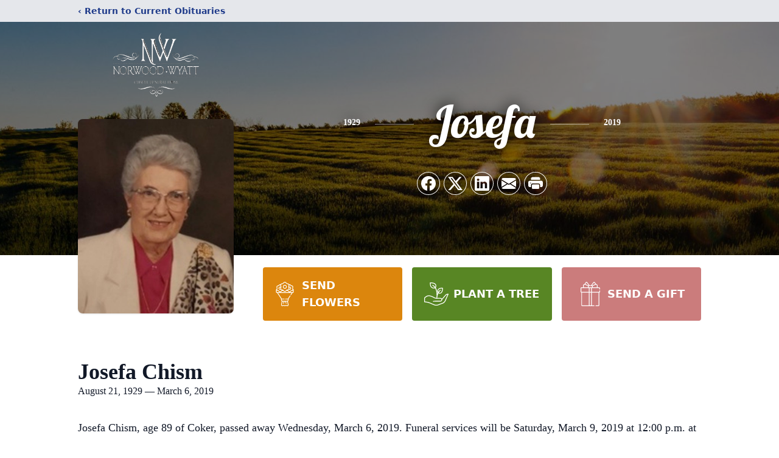

--- FILE ---
content_type: text/html; charset=utf-8
request_url: https://www.google.com/recaptcha/api/fallback?k=6Ld6MhsTAAAAAPfx3ltVcU4RqNq-0sM3WobVenM3
body_size: 350
content:
<!DOCTYPE HTML><html dir="ltr"><head><meta http-equiv="content-type" content="text/html; charset=UTF-8"><meta http-equiv="X-UA-Compatible" content="IE=edge"><title>reCAPTCHA challenge</title><link rel="stylesheet" href="https://www.gstatic.com/recaptcha/releases/PoyoqOPhxBO7pBk68S4YbpHZ/fallback__ltr.css" type="text/css" charset="utf-8"></head><body><div class="fbc"><div class="fbc-alert"></div><div class="fbc-header"><div class="fbc-logo"><div class="fbc-logo-img"></div><div class="fbc-logo-text">reCAPTCHA</div></div></div><div class="fbc-message fbc-main-message"><noscript><p>Please enable JavaScript to get a reCAPTCHA challenge.</p><p><a href="https://support.google.com/recaptcha#6262736" target="_blank">Why is this happening to me?</a></p></noscript><div class="if-js-enabled"><p>Could not connect to the reCAPTCHA service.</p><p>Please check your internet connection and reload to get a reCAPTCHA challenge.</p></div></div><div class="fbc-separator"></div><div class="fbc-privacy"><a href="https://www.google.com/intl/en/policies/privacy/" target="_blank">Privacy</a> - <a href="https://www.google.com/intl/en/policies/terms/" target="_blank">Terms</a></div></div><script nonce="E6jUv4Fi4bldOSPX20r_pA">document.body.className += " js-enabled";</script></body></html>

--- FILE ---
content_type: text/html; charset=utf-8
request_url: https://www.google.com/recaptcha/enterprise/anchor?ar=1&k=6Ld-cwUjAAAAADUb3V935pTa7Cvkrm6wqj13BOd7&co=aHR0cHM6Ly93d3cubm9yd29vZHd5YXR0LmNvbTo0NDM.&hl=en&type=image&v=PoyoqOPhxBO7pBk68S4YbpHZ&theme=light&size=invisible&badge=bottomright&anchor-ms=20000&execute-ms=30000&cb=nqvkhyp62oah
body_size: 48531
content:
<!DOCTYPE HTML><html dir="ltr" lang="en"><head><meta http-equiv="Content-Type" content="text/html; charset=UTF-8">
<meta http-equiv="X-UA-Compatible" content="IE=edge">
<title>reCAPTCHA</title>
<style type="text/css">
/* cyrillic-ext */
@font-face {
  font-family: 'Roboto';
  font-style: normal;
  font-weight: 400;
  font-stretch: 100%;
  src: url(//fonts.gstatic.com/s/roboto/v48/KFO7CnqEu92Fr1ME7kSn66aGLdTylUAMa3GUBHMdazTgWw.woff2) format('woff2');
  unicode-range: U+0460-052F, U+1C80-1C8A, U+20B4, U+2DE0-2DFF, U+A640-A69F, U+FE2E-FE2F;
}
/* cyrillic */
@font-face {
  font-family: 'Roboto';
  font-style: normal;
  font-weight: 400;
  font-stretch: 100%;
  src: url(//fonts.gstatic.com/s/roboto/v48/KFO7CnqEu92Fr1ME7kSn66aGLdTylUAMa3iUBHMdazTgWw.woff2) format('woff2');
  unicode-range: U+0301, U+0400-045F, U+0490-0491, U+04B0-04B1, U+2116;
}
/* greek-ext */
@font-face {
  font-family: 'Roboto';
  font-style: normal;
  font-weight: 400;
  font-stretch: 100%;
  src: url(//fonts.gstatic.com/s/roboto/v48/KFO7CnqEu92Fr1ME7kSn66aGLdTylUAMa3CUBHMdazTgWw.woff2) format('woff2');
  unicode-range: U+1F00-1FFF;
}
/* greek */
@font-face {
  font-family: 'Roboto';
  font-style: normal;
  font-weight: 400;
  font-stretch: 100%;
  src: url(//fonts.gstatic.com/s/roboto/v48/KFO7CnqEu92Fr1ME7kSn66aGLdTylUAMa3-UBHMdazTgWw.woff2) format('woff2');
  unicode-range: U+0370-0377, U+037A-037F, U+0384-038A, U+038C, U+038E-03A1, U+03A3-03FF;
}
/* math */
@font-face {
  font-family: 'Roboto';
  font-style: normal;
  font-weight: 400;
  font-stretch: 100%;
  src: url(//fonts.gstatic.com/s/roboto/v48/KFO7CnqEu92Fr1ME7kSn66aGLdTylUAMawCUBHMdazTgWw.woff2) format('woff2');
  unicode-range: U+0302-0303, U+0305, U+0307-0308, U+0310, U+0312, U+0315, U+031A, U+0326-0327, U+032C, U+032F-0330, U+0332-0333, U+0338, U+033A, U+0346, U+034D, U+0391-03A1, U+03A3-03A9, U+03B1-03C9, U+03D1, U+03D5-03D6, U+03F0-03F1, U+03F4-03F5, U+2016-2017, U+2034-2038, U+203C, U+2040, U+2043, U+2047, U+2050, U+2057, U+205F, U+2070-2071, U+2074-208E, U+2090-209C, U+20D0-20DC, U+20E1, U+20E5-20EF, U+2100-2112, U+2114-2115, U+2117-2121, U+2123-214F, U+2190, U+2192, U+2194-21AE, U+21B0-21E5, U+21F1-21F2, U+21F4-2211, U+2213-2214, U+2216-22FF, U+2308-230B, U+2310, U+2319, U+231C-2321, U+2336-237A, U+237C, U+2395, U+239B-23B7, U+23D0, U+23DC-23E1, U+2474-2475, U+25AF, U+25B3, U+25B7, U+25BD, U+25C1, U+25CA, U+25CC, U+25FB, U+266D-266F, U+27C0-27FF, U+2900-2AFF, U+2B0E-2B11, U+2B30-2B4C, U+2BFE, U+3030, U+FF5B, U+FF5D, U+1D400-1D7FF, U+1EE00-1EEFF;
}
/* symbols */
@font-face {
  font-family: 'Roboto';
  font-style: normal;
  font-weight: 400;
  font-stretch: 100%;
  src: url(//fonts.gstatic.com/s/roboto/v48/KFO7CnqEu92Fr1ME7kSn66aGLdTylUAMaxKUBHMdazTgWw.woff2) format('woff2');
  unicode-range: U+0001-000C, U+000E-001F, U+007F-009F, U+20DD-20E0, U+20E2-20E4, U+2150-218F, U+2190, U+2192, U+2194-2199, U+21AF, U+21E6-21F0, U+21F3, U+2218-2219, U+2299, U+22C4-22C6, U+2300-243F, U+2440-244A, U+2460-24FF, U+25A0-27BF, U+2800-28FF, U+2921-2922, U+2981, U+29BF, U+29EB, U+2B00-2BFF, U+4DC0-4DFF, U+FFF9-FFFB, U+10140-1018E, U+10190-1019C, U+101A0, U+101D0-101FD, U+102E0-102FB, U+10E60-10E7E, U+1D2C0-1D2D3, U+1D2E0-1D37F, U+1F000-1F0FF, U+1F100-1F1AD, U+1F1E6-1F1FF, U+1F30D-1F30F, U+1F315, U+1F31C, U+1F31E, U+1F320-1F32C, U+1F336, U+1F378, U+1F37D, U+1F382, U+1F393-1F39F, U+1F3A7-1F3A8, U+1F3AC-1F3AF, U+1F3C2, U+1F3C4-1F3C6, U+1F3CA-1F3CE, U+1F3D4-1F3E0, U+1F3ED, U+1F3F1-1F3F3, U+1F3F5-1F3F7, U+1F408, U+1F415, U+1F41F, U+1F426, U+1F43F, U+1F441-1F442, U+1F444, U+1F446-1F449, U+1F44C-1F44E, U+1F453, U+1F46A, U+1F47D, U+1F4A3, U+1F4B0, U+1F4B3, U+1F4B9, U+1F4BB, U+1F4BF, U+1F4C8-1F4CB, U+1F4D6, U+1F4DA, U+1F4DF, U+1F4E3-1F4E6, U+1F4EA-1F4ED, U+1F4F7, U+1F4F9-1F4FB, U+1F4FD-1F4FE, U+1F503, U+1F507-1F50B, U+1F50D, U+1F512-1F513, U+1F53E-1F54A, U+1F54F-1F5FA, U+1F610, U+1F650-1F67F, U+1F687, U+1F68D, U+1F691, U+1F694, U+1F698, U+1F6AD, U+1F6B2, U+1F6B9-1F6BA, U+1F6BC, U+1F6C6-1F6CF, U+1F6D3-1F6D7, U+1F6E0-1F6EA, U+1F6F0-1F6F3, U+1F6F7-1F6FC, U+1F700-1F7FF, U+1F800-1F80B, U+1F810-1F847, U+1F850-1F859, U+1F860-1F887, U+1F890-1F8AD, U+1F8B0-1F8BB, U+1F8C0-1F8C1, U+1F900-1F90B, U+1F93B, U+1F946, U+1F984, U+1F996, U+1F9E9, U+1FA00-1FA6F, U+1FA70-1FA7C, U+1FA80-1FA89, U+1FA8F-1FAC6, U+1FACE-1FADC, U+1FADF-1FAE9, U+1FAF0-1FAF8, U+1FB00-1FBFF;
}
/* vietnamese */
@font-face {
  font-family: 'Roboto';
  font-style: normal;
  font-weight: 400;
  font-stretch: 100%;
  src: url(//fonts.gstatic.com/s/roboto/v48/KFO7CnqEu92Fr1ME7kSn66aGLdTylUAMa3OUBHMdazTgWw.woff2) format('woff2');
  unicode-range: U+0102-0103, U+0110-0111, U+0128-0129, U+0168-0169, U+01A0-01A1, U+01AF-01B0, U+0300-0301, U+0303-0304, U+0308-0309, U+0323, U+0329, U+1EA0-1EF9, U+20AB;
}
/* latin-ext */
@font-face {
  font-family: 'Roboto';
  font-style: normal;
  font-weight: 400;
  font-stretch: 100%;
  src: url(//fonts.gstatic.com/s/roboto/v48/KFO7CnqEu92Fr1ME7kSn66aGLdTylUAMa3KUBHMdazTgWw.woff2) format('woff2');
  unicode-range: U+0100-02BA, U+02BD-02C5, U+02C7-02CC, U+02CE-02D7, U+02DD-02FF, U+0304, U+0308, U+0329, U+1D00-1DBF, U+1E00-1E9F, U+1EF2-1EFF, U+2020, U+20A0-20AB, U+20AD-20C0, U+2113, U+2C60-2C7F, U+A720-A7FF;
}
/* latin */
@font-face {
  font-family: 'Roboto';
  font-style: normal;
  font-weight: 400;
  font-stretch: 100%;
  src: url(//fonts.gstatic.com/s/roboto/v48/KFO7CnqEu92Fr1ME7kSn66aGLdTylUAMa3yUBHMdazQ.woff2) format('woff2');
  unicode-range: U+0000-00FF, U+0131, U+0152-0153, U+02BB-02BC, U+02C6, U+02DA, U+02DC, U+0304, U+0308, U+0329, U+2000-206F, U+20AC, U+2122, U+2191, U+2193, U+2212, U+2215, U+FEFF, U+FFFD;
}
/* cyrillic-ext */
@font-face {
  font-family: 'Roboto';
  font-style: normal;
  font-weight: 500;
  font-stretch: 100%;
  src: url(//fonts.gstatic.com/s/roboto/v48/KFO7CnqEu92Fr1ME7kSn66aGLdTylUAMa3GUBHMdazTgWw.woff2) format('woff2');
  unicode-range: U+0460-052F, U+1C80-1C8A, U+20B4, U+2DE0-2DFF, U+A640-A69F, U+FE2E-FE2F;
}
/* cyrillic */
@font-face {
  font-family: 'Roboto';
  font-style: normal;
  font-weight: 500;
  font-stretch: 100%;
  src: url(//fonts.gstatic.com/s/roboto/v48/KFO7CnqEu92Fr1ME7kSn66aGLdTylUAMa3iUBHMdazTgWw.woff2) format('woff2');
  unicode-range: U+0301, U+0400-045F, U+0490-0491, U+04B0-04B1, U+2116;
}
/* greek-ext */
@font-face {
  font-family: 'Roboto';
  font-style: normal;
  font-weight: 500;
  font-stretch: 100%;
  src: url(//fonts.gstatic.com/s/roboto/v48/KFO7CnqEu92Fr1ME7kSn66aGLdTylUAMa3CUBHMdazTgWw.woff2) format('woff2');
  unicode-range: U+1F00-1FFF;
}
/* greek */
@font-face {
  font-family: 'Roboto';
  font-style: normal;
  font-weight: 500;
  font-stretch: 100%;
  src: url(//fonts.gstatic.com/s/roboto/v48/KFO7CnqEu92Fr1ME7kSn66aGLdTylUAMa3-UBHMdazTgWw.woff2) format('woff2');
  unicode-range: U+0370-0377, U+037A-037F, U+0384-038A, U+038C, U+038E-03A1, U+03A3-03FF;
}
/* math */
@font-face {
  font-family: 'Roboto';
  font-style: normal;
  font-weight: 500;
  font-stretch: 100%;
  src: url(//fonts.gstatic.com/s/roboto/v48/KFO7CnqEu92Fr1ME7kSn66aGLdTylUAMawCUBHMdazTgWw.woff2) format('woff2');
  unicode-range: U+0302-0303, U+0305, U+0307-0308, U+0310, U+0312, U+0315, U+031A, U+0326-0327, U+032C, U+032F-0330, U+0332-0333, U+0338, U+033A, U+0346, U+034D, U+0391-03A1, U+03A3-03A9, U+03B1-03C9, U+03D1, U+03D5-03D6, U+03F0-03F1, U+03F4-03F5, U+2016-2017, U+2034-2038, U+203C, U+2040, U+2043, U+2047, U+2050, U+2057, U+205F, U+2070-2071, U+2074-208E, U+2090-209C, U+20D0-20DC, U+20E1, U+20E5-20EF, U+2100-2112, U+2114-2115, U+2117-2121, U+2123-214F, U+2190, U+2192, U+2194-21AE, U+21B0-21E5, U+21F1-21F2, U+21F4-2211, U+2213-2214, U+2216-22FF, U+2308-230B, U+2310, U+2319, U+231C-2321, U+2336-237A, U+237C, U+2395, U+239B-23B7, U+23D0, U+23DC-23E1, U+2474-2475, U+25AF, U+25B3, U+25B7, U+25BD, U+25C1, U+25CA, U+25CC, U+25FB, U+266D-266F, U+27C0-27FF, U+2900-2AFF, U+2B0E-2B11, U+2B30-2B4C, U+2BFE, U+3030, U+FF5B, U+FF5D, U+1D400-1D7FF, U+1EE00-1EEFF;
}
/* symbols */
@font-face {
  font-family: 'Roboto';
  font-style: normal;
  font-weight: 500;
  font-stretch: 100%;
  src: url(//fonts.gstatic.com/s/roboto/v48/KFO7CnqEu92Fr1ME7kSn66aGLdTylUAMaxKUBHMdazTgWw.woff2) format('woff2');
  unicode-range: U+0001-000C, U+000E-001F, U+007F-009F, U+20DD-20E0, U+20E2-20E4, U+2150-218F, U+2190, U+2192, U+2194-2199, U+21AF, U+21E6-21F0, U+21F3, U+2218-2219, U+2299, U+22C4-22C6, U+2300-243F, U+2440-244A, U+2460-24FF, U+25A0-27BF, U+2800-28FF, U+2921-2922, U+2981, U+29BF, U+29EB, U+2B00-2BFF, U+4DC0-4DFF, U+FFF9-FFFB, U+10140-1018E, U+10190-1019C, U+101A0, U+101D0-101FD, U+102E0-102FB, U+10E60-10E7E, U+1D2C0-1D2D3, U+1D2E0-1D37F, U+1F000-1F0FF, U+1F100-1F1AD, U+1F1E6-1F1FF, U+1F30D-1F30F, U+1F315, U+1F31C, U+1F31E, U+1F320-1F32C, U+1F336, U+1F378, U+1F37D, U+1F382, U+1F393-1F39F, U+1F3A7-1F3A8, U+1F3AC-1F3AF, U+1F3C2, U+1F3C4-1F3C6, U+1F3CA-1F3CE, U+1F3D4-1F3E0, U+1F3ED, U+1F3F1-1F3F3, U+1F3F5-1F3F7, U+1F408, U+1F415, U+1F41F, U+1F426, U+1F43F, U+1F441-1F442, U+1F444, U+1F446-1F449, U+1F44C-1F44E, U+1F453, U+1F46A, U+1F47D, U+1F4A3, U+1F4B0, U+1F4B3, U+1F4B9, U+1F4BB, U+1F4BF, U+1F4C8-1F4CB, U+1F4D6, U+1F4DA, U+1F4DF, U+1F4E3-1F4E6, U+1F4EA-1F4ED, U+1F4F7, U+1F4F9-1F4FB, U+1F4FD-1F4FE, U+1F503, U+1F507-1F50B, U+1F50D, U+1F512-1F513, U+1F53E-1F54A, U+1F54F-1F5FA, U+1F610, U+1F650-1F67F, U+1F687, U+1F68D, U+1F691, U+1F694, U+1F698, U+1F6AD, U+1F6B2, U+1F6B9-1F6BA, U+1F6BC, U+1F6C6-1F6CF, U+1F6D3-1F6D7, U+1F6E0-1F6EA, U+1F6F0-1F6F3, U+1F6F7-1F6FC, U+1F700-1F7FF, U+1F800-1F80B, U+1F810-1F847, U+1F850-1F859, U+1F860-1F887, U+1F890-1F8AD, U+1F8B0-1F8BB, U+1F8C0-1F8C1, U+1F900-1F90B, U+1F93B, U+1F946, U+1F984, U+1F996, U+1F9E9, U+1FA00-1FA6F, U+1FA70-1FA7C, U+1FA80-1FA89, U+1FA8F-1FAC6, U+1FACE-1FADC, U+1FADF-1FAE9, U+1FAF0-1FAF8, U+1FB00-1FBFF;
}
/* vietnamese */
@font-face {
  font-family: 'Roboto';
  font-style: normal;
  font-weight: 500;
  font-stretch: 100%;
  src: url(//fonts.gstatic.com/s/roboto/v48/KFO7CnqEu92Fr1ME7kSn66aGLdTylUAMa3OUBHMdazTgWw.woff2) format('woff2');
  unicode-range: U+0102-0103, U+0110-0111, U+0128-0129, U+0168-0169, U+01A0-01A1, U+01AF-01B0, U+0300-0301, U+0303-0304, U+0308-0309, U+0323, U+0329, U+1EA0-1EF9, U+20AB;
}
/* latin-ext */
@font-face {
  font-family: 'Roboto';
  font-style: normal;
  font-weight: 500;
  font-stretch: 100%;
  src: url(//fonts.gstatic.com/s/roboto/v48/KFO7CnqEu92Fr1ME7kSn66aGLdTylUAMa3KUBHMdazTgWw.woff2) format('woff2');
  unicode-range: U+0100-02BA, U+02BD-02C5, U+02C7-02CC, U+02CE-02D7, U+02DD-02FF, U+0304, U+0308, U+0329, U+1D00-1DBF, U+1E00-1E9F, U+1EF2-1EFF, U+2020, U+20A0-20AB, U+20AD-20C0, U+2113, U+2C60-2C7F, U+A720-A7FF;
}
/* latin */
@font-face {
  font-family: 'Roboto';
  font-style: normal;
  font-weight: 500;
  font-stretch: 100%;
  src: url(//fonts.gstatic.com/s/roboto/v48/KFO7CnqEu92Fr1ME7kSn66aGLdTylUAMa3yUBHMdazQ.woff2) format('woff2');
  unicode-range: U+0000-00FF, U+0131, U+0152-0153, U+02BB-02BC, U+02C6, U+02DA, U+02DC, U+0304, U+0308, U+0329, U+2000-206F, U+20AC, U+2122, U+2191, U+2193, U+2212, U+2215, U+FEFF, U+FFFD;
}
/* cyrillic-ext */
@font-face {
  font-family: 'Roboto';
  font-style: normal;
  font-weight: 900;
  font-stretch: 100%;
  src: url(//fonts.gstatic.com/s/roboto/v48/KFO7CnqEu92Fr1ME7kSn66aGLdTylUAMa3GUBHMdazTgWw.woff2) format('woff2');
  unicode-range: U+0460-052F, U+1C80-1C8A, U+20B4, U+2DE0-2DFF, U+A640-A69F, U+FE2E-FE2F;
}
/* cyrillic */
@font-face {
  font-family: 'Roboto';
  font-style: normal;
  font-weight: 900;
  font-stretch: 100%;
  src: url(//fonts.gstatic.com/s/roboto/v48/KFO7CnqEu92Fr1ME7kSn66aGLdTylUAMa3iUBHMdazTgWw.woff2) format('woff2');
  unicode-range: U+0301, U+0400-045F, U+0490-0491, U+04B0-04B1, U+2116;
}
/* greek-ext */
@font-face {
  font-family: 'Roboto';
  font-style: normal;
  font-weight: 900;
  font-stretch: 100%;
  src: url(//fonts.gstatic.com/s/roboto/v48/KFO7CnqEu92Fr1ME7kSn66aGLdTylUAMa3CUBHMdazTgWw.woff2) format('woff2');
  unicode-range: U+1F00-1FFF;
}
/* greek */
@font-face {
  font-family: 'Roboto';
  font-style: normal;
  font-weight: 900;
  font-stretch: 100%;
  src: url(//fonts.gstatic.com/s/roboto/v48/KFO7CnqEu92Fr1ME7kSn66aGLdTylUAMa3-UBHMdazTgWw.woff2) format('woff2');
  unicode-range: U+0370-0377, U+037A-037F, U+0384-038A, U+038C, U+038E-03A1, U+03A3-03FF;
}
/* math */
@font-face {
  font-family: 'Roboto';
  font-style: normal;
  font-weight: 900;
  font-stretch: 100%;
  src: url(//fonts.gstatic.com/s/roboto/v48/KFO7CnqEu92Fr1ME7kSn66aGLdTylUAMawCUBHMdazTgWw.woff2) format('woff2');
  unicode-range: U+0302-0303, U+0305, U+0307-0308, U+0310, U+0312, U+0315, U+031A, U+0326-0327, U+032C, U+032F-0330, U+0332-0333, U+0338, U+033A, U+0346, U+034D, U+0391-03A1, U+03A3-03A9, U+03B1-03C9, U+03D1, U+03D5-03D6, U+03F0-03F1, U+03F4-03F5, U+2016-2017, U+2034-2038, U+203C, U+2040, U+2043, U+2047, U+2050, U+2057, U+205F, U+2070-2071, U+2074-208E, U+2090-209C, U+20D0-20DC, U+20E1, U+20E5-20EF, U+2100-2112, U+2114-2115, U+2117-2121, U+2123-214F, U+2190, U+2192, U+2194-21AE, U+21B0-21E5, U+21F1-21F2, U+21F4-2211, U+2213-2214, U+2216-22FF, U+2308-230B, U+2310, U+2319, U+231C-2321, U+2336-237A, U+237C, U+2395, U+239B-23B7, U+23D0, U+23DC-23E1, U+2474-2475, U+25AF, U+25B3, U+25B7, U+25BD, U+25C1, U+25CA, U+25CC, U+25FB, U+266D-266F, U+27C0-27FF, U+2900-2AFF, U+2B0E-2B11, U+2B30-2B4C, U+2BFE, U+3030, U+FF5B, U+FF5D, U+1D400-1D7FF, U+1EE00-1EEFF;
}
/* symbols */
@font-face {
  font-family: 'Roboto';
  font-style: normal;
  font-weight: 900;
  font-stretch: 100%;
  src: url(//fonts.gstatic.com/s/roboto/v48/KFO7CnqEu92Fr1ME7kSn66aGLdTylUAMaxKUBHMdazTgWw.woff2) format('woff2');
  unicode-range: U+0001-000C, U+000E-001F, U+007F-009F, U+20DD-20E0, U+20E2-20E4, U+2150-218F, U+2190, U+2192, U+2194-2199, U+21AF, U+21E6-21F0, U+21F3, U+2218-2219, U+2299, U+22C4-22C6, U+2300-243F, U+2440-244A, U+2460-24FF, U+25A0-27BF, U+2800-28FF, U+2921-2922, U+2981, U+29BF, U+29EB, U+2B00-2BFF, U+4DC0-4DFF, U+FFF9-FFFB, U+10140-1018E, U+10190-1019C, U+101A0, U+101D0-101FD, U+102E0-102FB, U+10E60-10E7E, U+1D2C0-1D2D3, U+1D2E0-1D37F, U+1F000-1F0FF, U+1F100-1F1AD, U+1F1E6-1F1FF, U+1F30D-1F30F, U+1F315, U+1F31C, U+1F31E, U+1F320-1F32C, U+1F336, U+1F378, U+1F37D, U+1F382, U+1F393-1F39F, U+1F3A7-1F3A8, U+1F3AC-1F3AF, U+1F3C2, U+1F3C4-1F3C6, U+1F3CA-1F3CE, U+1F3D4-1F3E0, U+1F3ED, U+1F3F1-1F3F3, U+1F3F5-1F3F7, U+1F408, U+1F415, U+1F41F, U+1F426, U+1F43F, U+1F441-1F442, U+1F444, U+1F446-1F449, U+1F44C-1F44E, U+1F453, U+1F46A, U+1F47D, U+1F4A3, U+1F4B0, U+1F4B3, U+1F4B9, U+1F4BB, U+1F4BF, U+1F4C8-1F4CB, U+1F4D6, U+1F4DA, U+1F4DF, U+1F4E3-1F4E6, U+1F4EA-1F4ED, U+1F4F7, U+1F4F9-1F4FB, U+1F4FD-1F4FE, U+1F503, U+1F507-1F50B, U+1F50D, U+1F512-1F513, U+1F53E-1F54A, U+1F54F-1F5FA, U+1F610, U+1F650-1F67F, U+1F687, U+1F68D, U+1F691, U+1F694, U+1F698, U+1F6AD, U+1F6B2, U+1F6B9-1F6BA, U+1F6BC, U+1F6C6-1F6CF, U+1F6D3-1F6D7, U+1F6E0-1F6EA, U+1F6F0-1F6F3, U+1F6F7-1F6FC, U+1F700-1F7FF, U+1F800-1F80B, U+1F810-1F847, U+1F850-1F859, U+1F860-1F887, U+1F890-1F8AD, U+1F8B0-1F8BB, U+1F8C0-1F8C1, U+1F900-1F90B, U+1F93B, U+1F946, U+1F984, U+1F996, U+1F9E9, U+1FA00-1FA6F, U+1FA70-1FA7C, U+1FA80-1FA89, U+1FA8F-1FAC6, U+1FACE-1FADC, U+1FADF-1FAE9, U+1FAF0-1FAF8, U+1FB00-1FBFF;
}
/* vietnamese */
@font-face {
  font-family: 'Roboto';
  font-style: normal;
  font-weight: 900;
  font-stretch: 100%;
  src: url(//fonts.gstatic.com/s/roboto/v48/KFO7CnqEu92Fr1ME7kSn66aGLdTylUAMa3OUBHMdazTgWw.woff2) format('woff2');
  unicode-range: U+0102-0103, U+0110-0111, U+0128-0129, U+0168-0169, U+01A0-01A1, U+01AF-01B0, U+0300-0301, U+0303-0304, U+0308-0309, U+0323, U+0329, U+1EA0-1EF9, U+20AB;
}
/* latin-ext */
@font-face {
  font-family: 'Roboto';
  font-style: normal;
  font-weight: 900;
  font-stretch: 100%;
  src: url(//fonts.gstatic.com/s/roboto/v48/KFO7CnqEu92Fr1ME7kSn66aGLdTylUAMa3KUBHMdazTgWw.woff2) format('woff2');
  unicode-range: U+0100-02BA, U+02BD-02C5, U+02C7-02CC, U+02CE-02D7, U+02DD-02FF, U+0304, U+0308, U+0329, U+1D00-1DBF, U+1E00-1E9F, U+1EF2-1EFF, U+2020, U+20A0-20AB, U+20AD-20C0, U+2113, U+2C60-2C7F, U+A720-A7FF;
}
/* latin */
@font-face {
  font-family: 'Roboto';
  font-style: normal;
  font-weight: 900;
  font-stretch: 100%;
  src: url(//fonts.gstatic.com/s/roboto/v48/KFO7CnqEu92Fr1ME7kSn66aGLdTylUAMa3yUBHMdazQ.woff2) format('woff2');
  unicode-range: U+0000-00FF, U+0131, U+0152-0153, U+02BB-02BC, U+02C6, U+02DA, U+02DC, U+0304, U+0308, U+0329, U+2000-206F, U+20AC, U+2122, U+2191, U+2193, U+2212, U+2215, U+FEFF, U+FFFD;
}

</style>
<link rel="stylesheet" type="text/css" href="https://www.gstatic.com/recaptcha/releases/PoyoqOPhxBO7pBk68S4YbpHZ/styles__ltr.css">
<script nonce="RIAxoQlBvLmxb7DMSPAwgA" type="text/javascript">window['__recaptcha_api'] = 'https://www.google.com/recaptcha/enterprise/';</script>
<script type="text/javascript" src="https://www.gstatic.com/recaptcha/releases/PoyoqOPhxBO7pBk68S4YbpHZ/recaptcha__en.js" nonce="RIAxoQlBvLmxb7DMSPAwgA">
      
    </script></head>
<body><div id="rc-anchor-alert" class="rc-anchor-alert"></div>
<input type="hidden" id="recaptcha-token" value="[base64]">
<script type="text/javascript" nonce="RIAxoQlBvLmxb7DMSPAwgA">
      recaptcha.anchor.Main.init("[\x22ainput\x22,[\x22bgdata\x22,\x22\x22,\[base64]/[base64]/[base64]/bmV3IHJbeF0oY1swXSk6RT09Mj9uZXcgclt4XShjWzBdLGNbMV0pOkU9PTM/bmV3IHJbeF0oY1swXSxjWzFdLGNbMl0pOkU9PTQ/[base64]/[base64]/[base64]/[base64]/[base64]/[base64]/[base64]/[base64]\x22,\[base64]\\u003d\\u003d\x22,\x22w43Cky5PwoHDqSfCmMK8esKQw5vCjT1cw45GDMOYw4V7OVXCqXhHc8OGwq/DpsOMw5zClChqwqgaHzXDqS3CnnTDlsO8chs9w4/DuMOkw6/Dn8KxwovCgcONEQzCrMKGw7XDqnYzwrvClXHDnMOsZcKXwoLCjMK0dxHDm13CqcKbDsKowqzCmXRmw7LCncOow717PMKJAU/CicKAcVN+w5DCihZ6bcOUwpFhYMKqw7ZbwocJw4Y/wpo5esKew7XCnMKfwovDjMK7IGXDhHjDnXzCpQtBwo3CqTcqasKgw4VqbsKkAy8rEiBCM8OswpbDisK0w7rCq8KgbsObC200IcKYaH4TwovDjsO2w5PCjsO3w5Utw65PJMOlwqPDnifDmHkAw4F+w5lBwpTCk1sON0p1wo5/w5TCtcKUZ0g4eMO0w5MkFFVJwrFxw5EeF1kGwr7Cul/Dl1gOR8K1QQnCusO3Hk5yOG3Dt8OawoHCqRQEd8O0w6TCpxpQFVnDnSLDlX8dwoF3IsK8w63Cm8KbIyEWw4LCnDbCkBNZwqs/w5LCkEwObhQmwqLCkMKFOsKcAgLCp0rDnsKdwozDqG5Kc8KgZUPDthrCucOTwpx+SBHCo8KHYyIGHwTDpsO6wpxnw4DDosO9w6TCuMOxwr3CqhXCoVk9PENVw77ClcO/FT3Du8OAwpVtwr/DvsObwoDCssO8w6jCs8OTwoHCu8KBLcOCc8K7wqPCu2d0w7/CmDU+d8O5Fg0BKcOkw49vwpRUw4fDhsOzLUpdwosyZsO1wohCw7TCl0PCnXLCplMgwonCoHtpw4lYNVfCvV/DkcOjMcONey4hWsKBe8O/DGfDth/ChcKZZhrDisOFwrjCrRgzQMOuVMOXw7AjQMOuw6/CpDQbw57ClsO4LiPDvS3CucKTw4XDoBDDlkUAR8KKOBjDnWDCusOzw7EabcK4bQU2dMKPw7PClx3DucKCCMOrw7nDrcKPwo8dQj/CjULDoS4Qw5pFwr7DhsKgw73CtcK8w5bDuAhTeMKqd3QQcErDqlA4wpXDsUXCsELCv8OuwrRiw7gsLMKWWsO+XMKsw5J3XB7DrMK6w5VbdsOERxDClsK2wrrDsMOORw7CtgAqcMKrw5nCs0PCr1bChCXCosK/[base64]/CmFg9w6PDtcO/woPCuMKCw4LDpMKewqU7wprDlgoiwoYiCRZvR8K/w4XDlzLCmAjClC9/w6DCscOBEUjCkCR7e1rCjFHCt3c6wplgw7zDqcKVw43DuVbCg8Krw5rCj8Odw6ZkNsO6KcOWOBVbHkcuHMKTw5p4wrNSwqcSw44Zw5Vpw4o7w73DqMOUKi5Iwr58MizDv8KyF8Kgw5zCncKeYsOAOynDvg/[base64]/UcOmw6XDkMOdNMO8wrowEcOZwozDtMKjw4/[base64]/woXCvX3Dt8KWwqPCqFZuwrsOwqvCq8K/w5vDiUbDhRV7woXCo8OfwoEJwqXCrm4Lwq7Cjy8aIMOxb8OhwpI/[base64]/CnXVfwrcodMKhw5BBfsOQFWjDmH/CkA8NIsKVeVjDpMKYwonCjR7Dlx/CiMOxbn5BwrnCvizCqU/CggZaFMKNSMOyL2jDqcKmwofDgMKcUyfCs05lJMOlG8OvwopUw4/[base64]/Dn8KmY8KvSsKDG8KbDcOnw6LCol40wrkcwrMuwr3DjFLCpWHCuRPDvkXDsyzCpGkiU0InwprCgg3DvMKTCiw+Hh/DicKIHTnDtxXChgrCncK/w47Dt8KNDH3DijUkwqVhw5oLwqg9wqRJXcOSF2VJCkzCiMKPw4VSw7wkKcOjwopLwqXDpEvCqMOwbMOFwr/[base64]/wqzDtsOObAgPBMKrw5JgwprCpUonwqbDtsK1wrnChsKbwqzCucKTOMKjwr5iw4csw758w5XCuh4sw6DCmyvDsUjDsjVWeMOcwpFbw5UMFsOawo/DuMKEVzjCrDpyKwHCvMKGDcK5woDDjyXCin5KasKRwqg+wqt5azEbw4rDrsKoTcOmc8KawoRPwpfDqT/DvcK/OhTDtgHCpsOQw6JzIRjDhExewoo5w7QZGGnDgMOLwqtNAnXCnMKhaWzDvkwUwrvCgz3CtkbDiRQ7w73DuhvDvzt6Dno3w7HCkS/CvcKydhA3b8OFHnjCisOhw63CtiXCjcKzRXJQw69RwopUVxjCgS/DlsO4w6Elw6bDlzTDngRcwoDDkxhmG2g4w5kswpXDoMK3wrQDw7F5ScOfWn80Iy0aSmjCtMKzw5gPwpQ3w5rDocOxKsKmVsKeJkfCmWrDosOlJV4PSF4Nw7EPFT3DjcKmBMKiwo3DmlXCi8OYwpfDpMKlwqnDnyzCrcKBSXPDp8KBwpXDoMKlwqvDrMO0PQ/Cg3DDlsOow7bCn8OMHcK9w4DCqE86HkA9WMOmLGhsGcKrAsKsMh8owo/CrMO/dcKcUVxjwo/DnU0twqIcCsOsw5rCpWspw6AlDMKcw7DCpsOZw7HCi8KSDMObUBZXLwTDtsOqw7wHwpF1SAMtw7jDiU/DncKtwo/CscOrwqLCjMOowrwmYsKrVyrCnEzCisO5woV/G8KhJVfCqzTCm8O8w7jDjsKlcz7CjcKoDR/DuS4/WsOOwojDmsKOw5Y9MkdMc1bCqcKfwrgnXcO4RnbDqcKgMxjCocOvw49XScKfFsK3fMKffsKCwqRHw5HCgwAYw7h8w7XDmA9LwqrCq0IzwozDrz1uEcOKwrhWw5TDvHTCvG0/wrvCl8Ohw57Ch8Kgw55GX11QXwfCgipSS8KVT3rDoMKzSy16S8OzwqYDLSYlU8Oiw6zCrCvDksOVYMOlWsOnJsKUw6R4RicUX3k9Uhw0wrzDtWdwPwFxwrpow68Yw4DCiz5cSyEQE33Cs8Kkw4NYdiMWKcOqwpjDmiDDucOSIUDDjwFQNxNxwr7DvShtwrVkOm/CrMKkwpvChjrDnR7DnT4dwrPDm8Kmw58jw55ueVbCicO/w7HDjcOcX8OGJsO5wqhTwpIULAfDgMKtw4rCkQg2dW7ClsOAd8Ktw5x7w7jCvlJpDcOVFMKbSWHCqkIKPlvDhGrCvMOOwr0mN8KqZMK6wpx9BcKbfMO7w4/CqSTCqsOvw64DWsOHcy8+OsOjw4rCqcOBw7PCjgJJw6dlw43CgmYYLiF8w4rClC3Dtk0dRhEoFg1Rw5bDlxp9PEh+asK+w7oAw6zCicOIYcK+wqZgGMKuE8KCWF5vw6XDhy/[base64]/DnjFYw6HCkW3Ct0x1wrDDrzfDi312w4TDjHUew7I7w6zDiBPCtTYTw7zCgUApLWNRZXfDoAQNB8OKUmvCp8ODY8O8wrd8H8Kdw5LCkcOSw4DCgQ3CnFQcOxoyEm9lw4DDhTljdCPCpFBww7LClMOgw4pLFcO9wr3CrUgJIsKBGy/CtFbCnGgfwrLCtsKNORxmw63DqTvDo8O2OcKNwocPwqM7wosme8OMQMO/w7bDmMOIHwt2w4/DoMOTw7YNKsK6w6XCkAjClcOYw6Ahw6TDjcK4wpbCkcO4w6bDtcKzw7Z3w5PDiMODdCIefMK9wqXDqMOsw5YtGiozwrh0bR7CjGrCoMKLw43CscKFfcKdYDXDvE4rwqoFw6tjwqbCkBzDhsO5fRbDiWXDpMKiwp/DmB3DkG/CtMOrwr1mLg7CkksJwq9Kw51Rw7dve8ObLDl0w7zDn8Ksw6vDrX/DkTzCpjrCkCTDo0cie8OiXl9UBcOfw73DhzFmw7bCnlHCtsKCAsOgPELCjcK4w7nCoi7DhwIow6/ClAIqQ2Jlwpp7OMOYM8K/[base64]/DnD5aX0hvwoR0wowhwrfCvMKlwo3CmcKjwpInZhHDsEoZw4zDtcKNVWlAw793w4VOw4DCisKAw4DDo8OQQGkVwpgsw7hnf1fDusO8w4I3wo5ewp1bVh3DqMKNDid8BirCvcKWEsO+wozCkMObbMKww4cmOMKow7pDwpXCl8KabnBPwpslwoBQwpMUwrnDgMK/UMKhwoVNehfCn1sEw41IdB0AwqoIw7vDs8OFwoXDjsKBw6lXwp1dTkTDpsKKwrrDuWzCgcKgb8KCw7/Cu8OzVsKLJMKwUijDn8KQSm7DqcOxEsOeNFTCqMOib8Ovw5dObMKcw53CsSNxwqtnZm4+w4PDpX/DuMKawoPDjsKnTAcqw7zCi8Oew4jDvibCvHRxw6h7YcOaMcOLwoXCrsOZwp/[base64]/Dl8ODVcK6A8OTw6JUw4/DhsKxw6rCpkwTD8KrwrxIwrLCt1kEw6/[base64]/w7jCg0HDg8OETVZZw6VrX0tBw6rDv8O7w7kFwrM8w7hdwoLCqwgPVEzClG0PS8KWFcKXwqbDvyHCs2vCpygDD8Kmwq5dEGDCjcKBwrHDmhjCqcOowpTDjk9iXS7ChwbCgcKywrl5wpLCpCpPw6/[base64]/IcKzccO4w6Eiw6d6w5xfw7VmwqvDmsKqwoLDuV4hG8KfBcKJw7tgwrTCl8KFw5QleiJiw6LDp05oAgLCiVMEFcOYw64/wpHCpBd0wqbDpDjDl8OQw4nDnMOrw47CsMKZwqFmbMKFKQbCqMOsQsOqYMKGwrRawpPCmlJ5wpvDlHZww7LDjXJ8XhXDl07CtcKAwqLDpcO9woVADSRxw6HCpMKdOsKVw51Mwr7CvsO2w5nDsMKJL8O0w4rDjl1nw7kMRBEdw6U3fcO+QCFPw5MlwqbCrEcMw7/CicKmMgMGYSXDuCrCicOTw7nCjcKDwrtQH2pAwo/[base64]/GS7DvHrClMOBw5IyJHDCnyrCrcOuw43Dsko7dsOWw4IDw6EGwp4SeDR2P0BDw5HCqQAgVMOWwot5wo47wq/[base64]/w77Dj1lCFMKKw4fDvsKBG8Kxwrobw7vChx0fw4YAM8KnwovCjsOpZ8OdXjvCpmAPUg1pVHrDnxvCiMKWYFQfw6TDqXlzwp/DocKjw53CgcOYXmDCpRLDrSrDrU51P8O/[base64]/[base64]/CvcKxw6d6wqDDnMO3w73CvMOFUFZAL8KZwrlEw4XCrXRZeEfDsRABdMOowpvDhcOmw4xqQsK8AMKBS8K6w67DuR5NLsOGwpXDtVnDnsKRWycgwoDCsRQuLcO/fUPCk8KAw4U7wq9IwqHDnk5dwrHDl8ORw5bDhGliwr3DhsO+BkZIw5/CpcKtUMKYwqtqfExaw4QvwrDDnVQFwo/Ct3NmZxrDlx7ChQPDr8KGG8OUwrNpayrCqTHDtSnCqjTDi3thwoFlwqB3w5/CrmTDtj7CtMOmT1/Cjn/[base64]/Dq8OANcO0a8K6W2IvwpguwqXDncKPwqwHKsKSwo1URcKbwo8/w6UWPBcWw4vCqMOOwqjCpsK8WMOTw4sfwqfDlMOwwrtDw5oewqTDiQ4IYTrDjMKbU8KHwp5aTcOQVcKuQgLDh8OrKxEhwp7Dj8O3ZMKtTHbDgBHDs8KSS8K7L8OIVsOqw445w73DlVZ2w5URbcOQw6/[base64]/DkXI0GcKWCh1NI8KuDsK/wqPDnMKab2NGw6PDu8K3wopFw4/DicKpQTfCusKeMxzDuDdiwqEheMOwYm5pwqU5w5Mrw63Du3XCqVZ7w5zDjcOvw7Via8KbwrbDlMKiw6XDikXCsHpnTw/DuMOWSENrwp5xwqIEwq3CuQdFHcKcRmIUVlzCo8KNwrPDsmgSwoovLhg5ACZqw6JvC3YWw4BJw5AyUQNNwpfDhMKiw5LCqMKJwpYvNMOjwr/CvcKnF0DDvAbCnMKXPsKVYMKWwrXDrcKsBRhBWgnCjm0hDcK+ZMKSdT8sXHQzwqd+wqLDmcK0fWI5FsKYwqjDjcOHKMO6wp/[base64]/CmkfCtF1hAwrDucKOw4sGw4nDhEDCn8OWZMKPHsK2w6DDpMO8w591wr/[base64]/InrDlMK+w6QiKcOPQRwNbMKdwrdMw77Cv2HDh8Ozw5sfLGEDw4YJS3QVw61WfMOnKWPDm8K1Ym3Cn8K2OMKwPzvCnw/Ct8OwwqLCjsKWKCJew6Zkwr96CGBaO8OgEMKnwqPCgsKkaWvDiMO9wqkDwoYVw61VwoHCksKwYMONw7TDpGXDnk/CtcKIOsKsEzUbw6LDn8KawobClzt0w6LCusKZw6o0G8ODMMOZB8O/fiF3ZcOFw6jDi398YMKFd0suUgrDl2jDk8KDR2hLw4HDk2d0wpBNFAjDgQlEwpnCugDCmxIYRkJQw5zCtVhefsO8w6ERwrLDhws9w4/[base64]/[base64]/[base64]/CqXfCl8KGwolKZ2vCpMKvYsOfwpjCvAJKwrjCmsOwwp0JWsOowpsWYcKAIXnCoMOmOlvDg2XCvBfDvyrDosO6w40+wpPDp01kDxp8w5fDgUDCqStnHW1ECsOkfsKDQ1PCmsOuEmkPfR3Dnm/Cj8OzwqABw4HDlMKdwpc7w6YRw4bCsQzDlsKoF1vCnHnCmW42w6XDscKawqFFeMKnw4LCrUE4w7XCnsKkwpEvw7/CtHp3HMO3RyvDn8KiZ8KIw5Ziw6wLMkHCu8KKDzXCiHFowrNpRcOEwqbDoTjCqMKPwoAQw5/Duxwowr0Fw6vDtTPDilrDu8KFw7nCvDvDkMKxw5rCtMKHwo5Gw4rCsSUSWUhNw7pRccKgP8KhOsOtw6N9aj7DuHbDuQnCrsOWNhzDg8KCworCkXkGw4/[base64]/CtXwEMRHCqsOiT8OtwpZdw5DCqcOwd8Oww43DssKcfCTDscK3TcO1w5HDi3R3wrM6w6bDrsKqOUcHwpnDhgoAw4bCmkXCg3gvbXbCusOSw5DCmh9ow7vDhsK/EUF0w4zDqh0lwrTCnUYHw6XDh8KJUcKaw5diw7F0R8OXYUrDq8K+QsKvfyzDvm4WI0dfAX3Cg2BbGXDDjsODBlwkw7p4wrcNXFIxHMOYwrPCp0jClMOSYQbCuMK3KHczwo5Lwr40U8K3bcOawqwewovCrMO4w5kCwq58wrEoAynDjm/CnsKrJFJpw5LChR7Cu8KXwrk/L8OFw4rCmHMNWcKdB3nChMODdcOywqAlw59Zw5p1w48qEsOHXQcywrVMw63Cm8OEYlsZw6/Ch3I/[base64]/w6NZPUFTw7UcXF7Dn1PCkhfDjcKPw4HCpys9BVnCtH81w6jChMKieSR2EFbDjD8ZbcKqwr7Ch1nDriPCo8O6w7TDlznClmXCtMOswpjDmcKWEMOkwqtaBEc5AEjCpl/[base64]/[base64]/[base64]/CtkNew6rDuDUYLcOxw4zCjijDsh9Gwp4Dw6nCrMKYw75pF3AtLsOqJ8K3BMKPwrViw4fDisK5w5gUFF8OEcKXWhsIO00Pwp7Dki3CkThFXj8Fw4/DhRpnw7vCi3NFwrnCgwHDm8OQKcOlHA0dwrrClMOgwpzDhsOIwr/Dq8OkwqPDjcKxwpHDs0zDlEMyw5JwwrbDj1zDhMKQH1c1bTYqw5wtMHYnwqsdO8O3HkxNcwrCq8KZw7zDnMKewrhkw4IhwoRdUFvDi2TCmsOaXCY+wp0OV8OkbsOaw7EIb8Kjwropw5FjXGIcw6wvw78FdsOEDWPCry/Cog9Lw77Dq8KzwofCjsKJw4PDi0PClzrDl8KlTsKSw4XClMKuK8Kjw6DCuS1hwqc1MMKVw40gwq12wqzCgMKlMsOuwp5WwpUZaBfDssOqwpzCi0UZwr3DtsK/DMO0woo7wqHDuHjDqsKmw7bDs8KdMz7DuzvDisOXw5U9w7jDnsKZw7lXw6Y4FmfDtUbCkGrCsMOWI8KKwqIEKzDDisOLwr5LCgXDicKHwr7DjnnCv8O5w7/Cn8OGM04oC8KUMlPCh8O+wrhCNsOuw7cWwqhHwqjDqcOYVUPDq8K6THBOQ8OTwrQqRW1NTFbCgUfCgEcowqspwrNbGVsrUcOKw5V+NXHDkgfCtEBLw4RTXC3Cj8OIIUzDvsKgckXCksK5wo1uLQJQZzk2Ax/CscOHw6PCuxjCqcOoS8ONwowbwpskdcO9wo5cwr7CmcKGEcKBw7pUw7JiTsK6esOEw74pC8K4NMO9wo1Vwo86ZShgWhc9d8KWwq/CiyDCtHojPzjDicOawqXCksOPwrbDtsKkFAkUw6Q+AcOvKEbDsMKRw5t/w5zCt8O/[base64]/DqcKKNChjecOVbcOGG8OfwpJzVlFpw4o0w5c+LRUeFXfDvxpnVMKdeVMEOWl8w55BC8K7w5zCucOiOxkSw7FZPcKFPMOkwq0/Rn3Cm00ZZsKpZhHCpcOQMMOvw5JAYcKIwp3DgBQyw5opw55OSsKgMxTChMOuFcKFwpzDtMOowoAaRW3CtA/DtjsHwrchw57Cr8KMS03Dp8OpG0fDtMOeXMOidw/[base64]/eCrDsTxNeHE+wpPDgDjDkD/[base64]/DtsKyWA9VXMO7wqwsFX7CtWnCrD3DnQZsFDTCvAc5eMK8CcKJHgjCssK5w5LClEfDjsKxw7FOWWkMwqVuw5bCmUB3w7jDhHgDUCrDjMK6cRhCw7gGwr8Cw5jDnBdDwrbCjcKhYRxGLkpQwqYEwpfDj1MWc8OAehgFw5vCoMOgW8OdHH/[base64]/[base64]/[base64]/ZRnCnyTCp8KJw5PClBjCosOcw6LCvmHDk2HDrGdwccOuJD4cExPCkTgeSS0gwp/[base64]/CpzbCnmtIc8OmX11bw5LCjFbCscKhw7Ubw4FjwpbDocKKw4dHMl7DqMOLw7fCk2PDlcKObsKAw7bCiV/CkkPDisORw5XDsQhfLMK5AA/[base64]/wpdMWMOYV8OgXDJWWMOCwoLChDx1asK1YcONScOiw6o5w797w5jCg2QmwqBhwpHDkizCv8OqJiLCsSU/w7rCkMO5w7Zdw7p3w49HEMK4wr9Uw6bCjU/DsEg1QxJtwpLCo8KcfcOSQMO/[base64]/[base64]/w6omSsOjwpsAMVYuwqV6YcKyw7pqw7sSWWcuw41acwPCvMK4ZBhOw77DpWjDssKiwqjCosKLw6jCm8KFH8Kda8KMwrQkMEdEKDrCp8KXUsKIbMKqLMK3wqLDlgXCtCLDjk9/[base64]/DrTnCgsKsdCYVaMKUXcKbwqzDoMKFfMOrbzdyMRQcwrTDsFHCjcO4wq7CssOBVcK5IxLClQVXwo/[base64]/Ck8OhasKTQcOkwprCvAx7QQHCly3Clwxpw4scw5PCpsKAVMKBQ8K6wqdKAkQkwqnCtsKKw7fCusO5woEDNz54XsKWGsOGwrkedzNlw7J/[base64]/DuWDCrRQtP0Q+YMK3w59JIMKewq/CsMKGwrQJdTcUwqbDmzPDlcKgZlc5WkXCuirDlTAMSWlbw7LDkWpYfcKsRsKQJB7Dk8ORw7jDuxvDmMO+DETDpsOywrxow5IrYCZoVXTDl8KxJsKFf15dCcOYw5hIwpTDmnbDgF1gwqnCu8OSC8O5OlDDtQJ9w6ZdwrTDpcKvXFvCqWN/EcOkwrLDksO1dcOxw7XCiEjDrDo5esKmSxlZc8KRecK6wr8Jw78Fwp7DmMKJw6XCgWocw6/Cm05DRMO7wrgaAMK/I24SWsOuw7zDusO3w7vClVfCssKWwo3Dl3DDpG/DrjPClcKWBUjDqRzCsA/[base64]/SsOawotLwrrDtsOLQFIcBcKWKsOWwpbDtsKSw6LCg8OQLw7DsMOPYMKJw4rDvDDCqMKtBEl7wodWwpDCu8Klw60NLcK2T3XDhsKkw5bCi0vDmsOQVcO5wrZTBxc1KSIrMXhzw6nDkcKUdQ1sw6HDpxsswrx0ZsKBw4XCuMKAw6/CrmgvenQhfGxIOE4Lw6vDonBXNMKPw49Ww4TDtDQjZ8OIVsOIW8KxwpPCncOfWltYdinDsWRvGMOAHFvCqRAAw7LDg8KfSsO8w5/[base64]/DusOWZDdjHMKAw73Chjx7w77Du8KDwoTCmG83ccOwMElCUwMdw5lxbFl4WcKiw5sVJnh8WWjDm8K6wq7CgMKnw7glUBg4wr7CkSzCgz3DrcKEwr99OMOiBHpxw6hyB8K1wqwOHMK9w5MrwpTDr0LDgcOBOcOWDMKRDMKyJ8KGasO/wrITPgLDl3zDjwcQwoFKwo03KAo6HMKmAsOOE8KSKMOsd8KXwozCnkvCosKtwptPScOuMMKrwrgBIMKbSMOUwpzDsAE0wr8QaRvDgcKWI8O5C8O4wrJ3w4/CssO3FQBGZMKAEcKYJcKCIFNhEsKZwrXCmAHDocK/w6lTGcOiMFIUN8OtwrjCvcK1bsO0w71CEMOVwpdfdRDClBfCicOCwpxzYsKJw6kxIi17wr0zI8OgFcO0w4QibcKqHQ4Swp/Cj8KtwpZNw7TDr8KaB0vCvUDCkUc0IcKUw402wrTCl31mSkIfZGoEwqlYKF9wBMOnJXUhE1nCqMOiNcKCwrLDucOww7PDoCEMNcK0wpzDv1dqIMOWw4BYHCnCvjhCOU4Wwq3Ci8OQw5bDuhPDryV6f8KDWl5HwpvDpUs4wp/DmD3Ds3lQwrrDszQ5WGfCp04wwovDskjCqcOiwq4kWMK3wqRkJXjDr2fDu1FSEMKzw4wQWsO3BSZMOip9DxbCj09fOsOrGMOkwq8UMEgEwqs6wpfCu30HLcOtbMKMXjDDtyFiV8Ozw6zCmMOOHMOUw4p/w47DsQEYIUkeQsOVGWbCocK5w7YjOsKjw7kYOiVgw4LCosK3wrnDtcKCTcK2w6IqDMObwojDgj7CmcKsK8Oaw54dw6/DpCgFVEXDlsKhDhVmE8OAXxlEFkjDgCLDqsOGwoPDoAsQNgUcHx/CusOra8K/Yg8Vwp84KcOHwqpLCsO8H8OtwpheA1R7wp7DmMOBRz/DrsKow7hew7HDk8Kew4jDrEDDhcOPwq1jCsKlAHLDr8O4w4nDrzhkJMOjw5l5wr/[base64]/CpMKDJlB4w67Ch3sfeGFFbcKJM2JxwrHCv1DCky08VcKIb8OidCfCthbDjsOFw6XCqsOZw4wYIUPCsBFdwrBETksoWcKJfxxTCFLCsSBYWEN2YnhHVHhZAjXCrkETW8Kowr1xw4DClcKsFsOkw5pAw5ZWfSXCm8O5w4JSEBTCvzdywrbDr8KCFMOpwrpdMsKlwq/DvMOEw5nDlx7CoMKmw4kOdhHDmcKLN8KVC8K4QwR0PQFuDyjDoMK9w4fCvBzDiMK3wr1Ld8OIwpNKN8KuTMOaHsKnJnTDiTXDt8K8OEbDqMKOJnEXV8KaKDJZacOMBj3DjsOtw483wojCmMOowqIIwq9/wofDqFPCkG7CtMKJY8K3EzPDlcKZTRTDq8K3AsKdwrUnw5d8Z2Umw6Q/[base64]/[base64]/RCHDr8KDD1kMF0lswqLCmwZ7SsKgw7JUw6fCt8OtFRNow5PCiwRzw7w+PVTCmFRrNcODw7ZYw6TCscKSZcOgEQHDpHN5wpTCn8KEcEd8w77CiywnwpvCln7Di8OUwo4xCcKEwqRgY8O2NAvDjwhIwpdgw4gPwrPCpjTDksK/CAjDmHDDqRzDgQ/[base64]/O3DDiQs+bTvDncKIZ3JZw7pxwopSw7QqwpdiHcO1VcKGwp0uwo4OVsKKYsOew6oOw6PDkQlGw51dw47DqsOhw4DDjRkhw6LDusOQBcKgwrjCl8KMw5RnTB0CX8O3QMOnADUhwrIAJcOOwqfDkisUBF7DhMKYwogmMsK6TADDrcKIHht8wpR/wpvDhWjCtQpXIkvDlMKFEcKsw4YNbhQjAEQjPMKzw7dVYcOQMMKGQiROw5vDvcK+woIfMHXCthXCgcKrCz97YMOuFgbCh3DCs2VTcjEuwq7Ds8KdwpLCgVPDvsOzwqoGOMKjw4XCvhjCg8KNTcK0w4M+PsK2wr/DklPDuB7CpMKEwrDCmivCscKba8Odw4PCkkQnAcKowrtlf8OCRylLTcKvwqkwwrxfw6XDjnUYw4XDuXhcSk8kNMOwLSgCHUXDvUZyUhFNZBgQambDvjLDtj/[base64]/WxHCkn3DmsOmw6XDtE7CocKnw59rwoB3wpoVwp9kYsOZblnCicO8ZUEIHMK7w6hQalw+w4l0wq3Dtl8ddMOLwo8+w5hyF8OUUcKWwrXDvsKRfXHClQnCs3zCgsOfA8KqwrsdMCjCjkXCosOIwoTChMOSw7/CjmnDtMOUw53DgcOOwqTCl8OOHsKFUGI5EBPDt8OHw6PDnU1AfDABHcOODT0gw7XDtwfDn8OSwqrDgsOLw57CvTzDpxo+w5DCrwPDrW5+w4/DicKnJMOKw7LCjMK1w4cYwpsvw4rCkUp9w6wHw6EMWcKXwrnCtsO6DMKfwoHCrRXCjMO+wo7CvMOhKUTCtcOLw5ZGw6lHw78Uw7kjw7DCq3nCr8Kbw6nDhsKgw4HDlMOyw6ptwoXDqyLDjywpwp3DtDTCs8OJBBhaVBPDjnzCnG8WB2cewp/Dg8Kjw7nCq8KmL8OPBCErw4cnw49Aw6nDkcOcw51TDMOcY0ggFMO9w7QBw7ciYBxTw7EAXcOKw58aw6HChcKsw7Qtwr/DosOhb8ODKcKuTsK9w5PDlcOewrU9cE0QdEsCFcKZw47DsMKlwovCusOsw7RAwq8nMGwcQDPCkidKw4otGMKxwqnChjHDssOAXgbDkMK6wr/CjMKRLsOQw6bDnsO0w73CphPCqGI4wpjCocOYwqRgwrs2w67DqcKdw7QgSsK9McO4GcKDw4jDqXshRUYHwrfCrDNzwp/CvMOAw4B5MsOhwolyw4/CuMKFwp5nwogMHBF2OcKPw6VhwqR2Q03CjcKAJhdiwqs6E1TCu8Ocw5VHXcK8wqnDmUUxw45kw7XChRDDu188wp/DnzMoXV5jGlpWc8K1wrMkwqY5AsOqwoAsw55uXQLChsK/w5FHw5xfNMO1w4bDhzcPwrrCpFzDgy0OH20ywr4VR8KiX8K7w5oAw5Q7J8Kmwq3Cr2PChhHCpsO3w5jDoMK/fFnDiwbCp39rw7IWwpthKAh4wqbDi8Kre3lIWsK6w6FXaiAWwpoKQhLCuWIKB8ONwrF2wp5IGMOgUMKdUgAvw7jCkwFxJQQmesOewqMcbcKzw4/Ctg4/w73DkcO6w7VPwpdRwq/CgMOnwpDDi8OtS3XDv8Ksw5YZwrF0w7Vkw7QRf8OKZMOiw5URwpEcIhvCm2HCtMKSdcO1bFUkwrALRsKvQgDCghwwWcO9AcKtCMKEbcKrwp/Dv8Ojw6vDk8KGOsOcLsOBw4XCiQc6wrbDkWrDssKpTxbCmwsVa8O2HsOqw5TCvhEHPcKmMMOYwpttUcO/TwYuXDjCkgkHwp7DgcKZw6tlwqYUOkY9BT7CnRDCosK6w6YGdWpdw6rDphLDqH1baxEeRcO/[base64]/CtEfDswbCnVsmw4cVHVt1woLDoDfCjsODw5/DoS7DrsKOLMK8HMK5w5YBfWk4w6dwwocFSwvCpHTCjFHDo2/CvjTCk8KEK8ODwooZwpHDjWLDpsKTwrNVwqHDq8OUAl5SEcKDF8KvwpsOwqIOwoUhaHrCkBfDjsOSAxnCg8O1PlBAw5QwccKvw4Z0w6BtZBdLwp3DsTjDhxHDhcOINMOVC0zDsBdMB8KGwrnDscKwwqfCijFAHCzDnzfCqsO8w5nDoQ/CjQfDk8OfXhbCs1zDm3DCig3DsHDCv8Kdwqw7NcKPRS7DrUFrXRXCvcKuw7dcwp58a8OZwrVYwqHDoMOpw5xxw6vDr8Kkw6jCpkPDuBUowrvDvi3CsiIqSFkwa1QEwrtOaMOWwphHw5tHwp/[base64]/[base64]/DoMKDw60SXAd8wppWFxnCriHCoh/CrBZOw7wIUcKqwoDDtxRIw75xOWbCsRLCmsKiFVRaw78RaMOzwphwdMOCw486NXjCk23Cuz9TwrLCq8Kmw5gEw7d9LkHDnMOSw4PCty8rwonCjA/DkMOqPFtdw4ZTAsKUw7M3KMOcccK3esKMwrTCpcKNwqMRIsKgw48lBTXChSIRGGXDoCFpXMKFAsOOYTJxw7hiwpbDiMOxXMOsw47DvcOVWcOJU8O6W8O/[base64]/H8KJfznCu23CgHDDnibCkC7CtwdrcsOxUcK6w5QbCQowA8KiwqzCnw4ZZcOuw41OC8KXDcO7wp8zw6A4wqkIwpvDukvCv8O7fcKMC8OvRhvDtsKNwphuHnDDs1dgw5FgwpbDvm0xw5UgZ21vbl/[base64]/DqcK7wrQIw6oSSsKJKkTDr8KDHsOfwojDqA8YwrjDoMKHPw4cWMO3MWgLEcO+ZWnDvMKIw5vDtEcUNRUIw5/[base64]/Dj0/Ct8OCDMOHcT7Ck3oMTcK2YMKow7fCrH5JIMOCwpDCicKiw6TDthlZw7hyG8KLw5ZdLjnDuA9xIHFJw6IPwpMFS8O/GB9aQMKacnrDj3kdRsOww7M2w5bCosOfYsKWw6rCg8K6wq0CRmnClMKBw7PClEPCtitbwpFLw4FUw5bDtivCksK0FcKMw6w/RcOqW8KkwqM7K8OMwrYYw5LDjsKEw7DDrjHCh0N8WsKkw7gmDQrClsKbIMOoQ8OOfz8TCX/CvcOlBgZxP8OPUMOOwploFX3DuyYuOz82wqcAw6c3UcK2bMKUw5vDry/DmlF0X2/CvAHDrMKeIcKpezg/[base64]/DtsK7w4/DjsO+XcOBw4HCmVvDjUnDqDN3wpZ+w5R/wrJdJ8OOw63DicOMJ8KQwoDCnTLDoMK3csKUwqrCjMKuw63ChMKRwrlcw493w7dBaBLDgiTDkHwue8KrSsObUcKHw53ChyFiwqh4fDbDkh5Fw6sVABjDrMKfwoDDu8Kwwp/DgCthw6TCu8KLLMONw5cOwrUtasKOw7haZ8KywqDCtgfCo8KMwonDgSokZ8OMwo4VJx7DpsK/NBzDisOJFnpbUSzClmDCrnA3w7Fad8OadMOnw7/DisOwK3vCp8OMwoHDpsOhw4F4w5sGX8KdwqjCi8KGw53DmFbDpMKrDipOYm/Dt8OywrojJzsgwqbDtE4oScK2wrItQMKrWRfCsTfCgmnDkldIGjPDr8OuwptNP8KgLzDCuMKkMnNewpbDq8KFwq/DmVLDtVxqw60QJMKVHsOEYwMwwrDDsF7DisOic0LCsktVwqfDnsKkwo1YLMOxKl7CtcKnGmXCoFY3QsOgJMOGwpTDh8K2SMK7HcOVIGtywo/CtMKVwpLDtsKHORvDoMOkwo95JMKVw53CtsKsw4VdNQvCiMK0UjQncSXCgsOHw4zCqsKBQmAAXcOnIsOrwrgvwoMRflzDscOHwrsJwozCs0rDtUXDncKeScKWQ0c+JsO8wqB/wpTDvCDDisKvXMOuXAvDosKdZ8Oqwo9iASgIPBlNRsOnIk/[base64]/[base64]/CjsK9wr7CimBxwqoKw5R3wownckPDqzTDgMKPw6HDpsKuWMKBQWVmQxfDhMKSFATDoU0LwobCrmlUw7M0G3llXyp3wr3Cp8KKfC4cwpbCgFdCw4gdwrDCocOfXQ7Dt8KxwoHCo03Dlz15wpPClsKRKMKzwpPCj8O2w41dwpEPJsKcEsK9GsOWwpnCtcKuw7/DoWLCoDPDvsObTcK0w73CoMK/[base64]/CosOqf8K1wp9ewrfDu8OhwqXCvMOgZmXChX/CucO4w7cHwqTDqsKrMhAXDm9uwo7Cv1BuGiDCnF82w4jDpMKcw4tEEsO9w6UFwqdVwr9EQwjCpcK4w6xFdMKIwpYdYMKfw7hDwojClS5EZsKdwoHCqsOgw5x/wrnCu0XDm2ktUgscX0XCusO7w49EWlAZw6zDlsKbw63CplbCosO8XDMewrfDnmcoG8KqwqvDoMOFasKlIsODwp7Dmw9RAFfDphbDscOxwoHDpkTCjsOtJSDCtMKiwoogUyzDiDTDiw/DmHXCkTN1w7/DmFlabgoESMKoFAEeWwXCscKCWUg5QcOBNsO+wq4DwqxlD8KLQlM8wqfDt8KBLgzDk8K6fsK1w6B9wqUqYgECwpHCqRHDhkZxw5RfwrVhAsO6w4RSZCHDg8K7an1vwoTDmMOdwo7Dq8OiwpDCqV3Dkj/Do2LCuE7CkcKyAW7CvVctCMKow4Vrw7jCkV7DuMO3JXPCoU/[base64]/CocO3w7DDugXDscKyw4l2Q8OfTUDDnsO4cHpPw6LCpUDCqsOjdQ\\u003d\\u003d\x22],null,[\x22conf\x22,null,\x226Ld-cwUjAAAAADUb3V935pTa7Cvkrm6wqj13BOd7\x22,0,null,null,null,1,[21,125,63,73,95,87,41,43,42,83,102,105,109,121],[1017145,913],0,null,null,null,null,0,null,0,null,700,1,null,0,\[base64]/76lBhnEnQkZnOKMAhmv8xEZ\x22,0,0,null,null,1,null,0,0,null,null,null,0],\x22https://www.norwoodwyatt.com:443\x22,null,[3,1,1],null,null,null,1,3600,[\x22https://www.google.com/intl/en/policies/privacy/\x22,\x22https://www.google.com/intl/en/policies/terms/\x22],\x22PDJUfztt53QEtNihor4xGXiE3Nmj3JHsvSz0CW8NFQc\\u003d\x22,1,0,null,1,1769009550655,0,0,[93,144],null,[154,142,135,141,117],\x22RC-TEfCqpEjQ_E5Ug\x22,null,null,null,null,null,\x220dAFcWeA7S22kWtFS6Xz4E1059j_4aeDClfMxCxwb80zDrJ4hICT_rzsKWCWufRComds4QxXQj5D1w9dMl8Cs981uZAfo1lVktgg\x22,1769092350520]");
    </script></body></html>